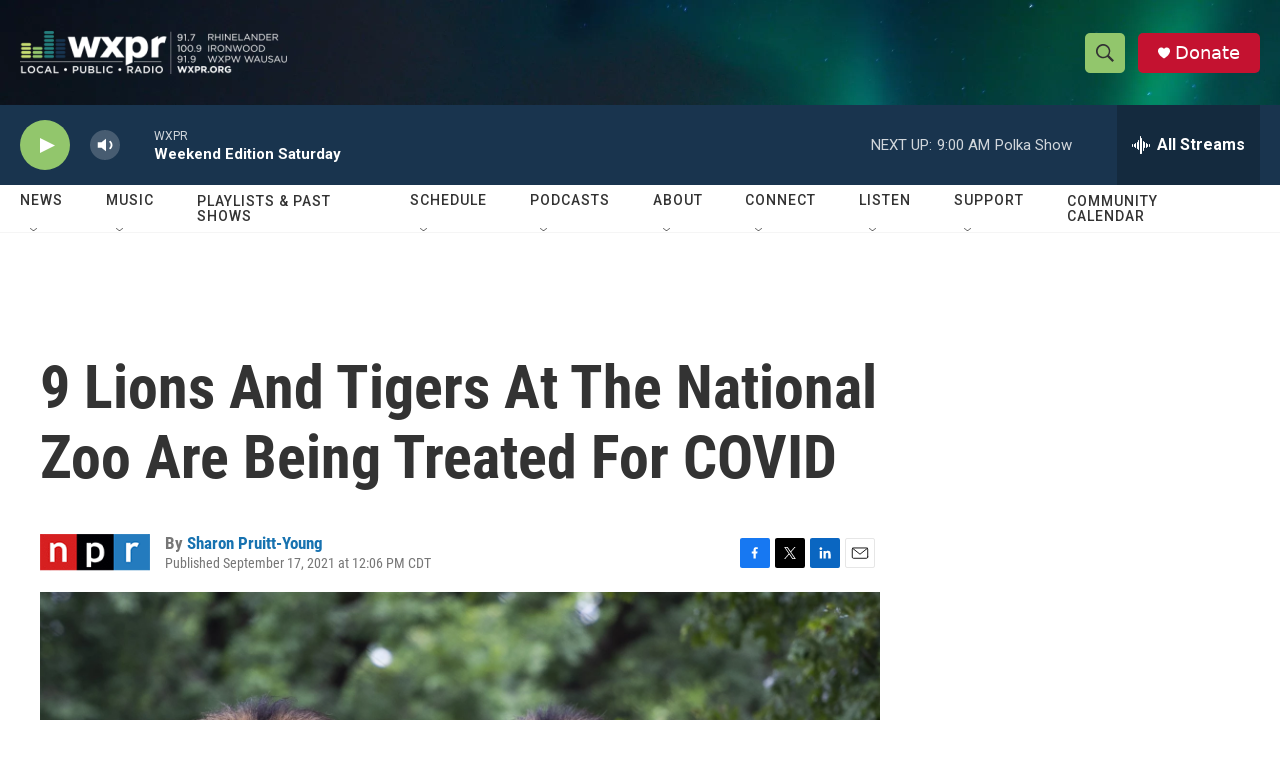

--- FILE ---
content_type: text/html; charset=utf-8
request_url: https://www.google.com/recaptcha/api2/aframe
body_size: 183
content:
<!DOCTYPE HTML><html><head><meta http-equiv="content-type" content="text/html; charset=UTF-8"></head><body><script nonce="JZ7zt1EINBA0s9RiaiIW9w">/** Anti-fraud and anti-abuse applications only. See google.com/recaptcha */ try{var clients={'sodar':'https://pagead2.googlesyndication.com/pagead/sodar?'};window.addEventListener("message",function(a){try{if(a.source===window.parent){var b=JSON.parse(a.data);var c=clients[b['id']];if(c){var d=document.createElement('img');d.src=c+b['params']+'&rc='+(localStorage.getItem("rc::a")?sessionStorage.getItem("rc::b"):"");window.document.body.appendChild(d);sessionStorage.setItem("rc::e",parseInt(sessionStorage.getItem("rc::e")||0)+1);localStorage.setItem("rc::h",'1769265026634');}}}catch(b){}});window.parent.postMessage("_grecaptcha_ready", "*");}catch(b){}</script></body></html>